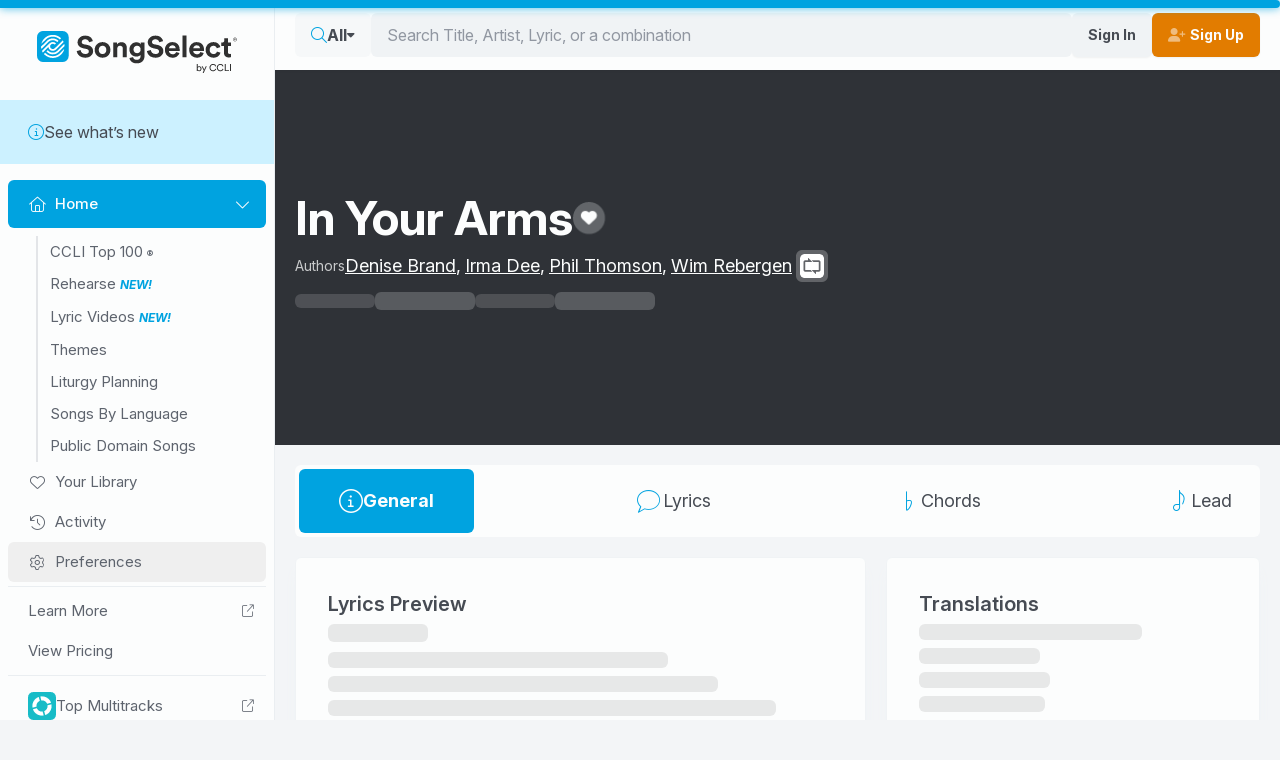

--- FILE ---
content_type: application/javascript
request_url: https://songselect.ccli.com/assets/BasePagination-BTBjjuR-.js
body_size: 394
content:
import{F as C}from"./FormSelect-Kn1st_Sa.js";import{K as F,d as R,_ as M}from"./index-CZVDHq8x.js";import{v as E}from"./@vue-i18n-B-K-9x21.js";import{d as G,c as p,w as S,y as l,o as n,a as o,z as s,v as c,A as b,F as I,J as k,n as N,H as T,t as L}from"./vendor-DKWilgeF.js";const z={key:0,class:"pagination"},A={class:"pagination-wrapper"},j={key:0,class:"pagination-start"},D=["disabled","title"],H=["disabled","title"],J={class:"flex items-center gap-1"},K=["data-page","title","onClick"],U=["disabled","title"],q=["disabled","title"],Q={key:1,class:"pagination-start"},W={class:"pagination-end"},X={key:1,class:"pagination-status"},Y=G({__name:"BasePagination",props:{numPerPage:{},page:{},count:{},placeholder:{type:Boolean},disableNumPerPageSelect:{type:Boolean},numPerPageOptions:{},hideLabel:{type:Boolean},hideEndButtons:{type:Boolean}},emits:["update:numPerPage","update:page"],setup(V,{emit:B}){const v=F(),{t:m}=E.useI18n(),i=V,h=B,u=p(()=>Math.ceil(i.count/i.numPerPage)),f=p({get:()=>i.numPerPage,set:e=>{typeof e=="string"?h("update:numPerPage",parseInt(e)):h("update:numPerPage",e)}}),r=p({get:()=>i.page,set:e=>{typeof e=="string"?h("update:page",parseInt(e)):h("update:page",e)}}),$=p(()=>{let e=Math.max(1,r.value-2);const t=Math.min(e+4,u.value);t-e<5&&(e=Math.max(1,t-4));const d=[];for(let g=e;g<=t;g++)d.push(g);return d}),w=p(()=>(r.value-1)*i.numPerPage),_=p(()=>Math.min(r.value*i.numPerPage,i.count));S(f,y),S(r,y),S(i,y,{deep:!0});function y(){r.value<1?r.value=1:r.value>u.value&&(r.value=u.value)}function P(e){r.value=e}const O=p(()=>i.numPerPageOptions?i.numPerPageOptions.map(e=>({label:m("SV.LIT_NumberOfItemsPerPage",{count:e.toString()}),value:e.toString()})):[{label:m("SV.LIT_NumberOfItemsPerPage",{count:"10"}),value:"10"},{label:m("SV.LIT_NumberOfItemsPerPage",{count:"20"}),value:"20"},{label:m("SV.LIT_NumberOfItemsPerPage",{count:"50"}),value:"50"},{label:m("SV.LIT_NumberOfItemsPerPage",{count:"100"}),value:"100"}]);return(e,t)=>{const d=R,g=C;return l(u)>1&&e.count>0||e.placeholder?(n(),o("div",z,[s("div",A,[e.placeholder?(n(),o("div",Q,[t[6]||(t[6]=s("span",null,[s("span",{class:"placeholder",style:{width:"24px",height:"32px"}})],-1)),t[7]||(t[7]=s("span",null,[s("span",{class:"placeholder",style:{width:"24px",height:"32px"}})],-1)),(n(),o(I,null,k(5,a=>s("span",{key:"paginationplaceholder".concat(a),style:{width:"24px",height:"32px"}},t[5]||(t[5]=[s("span",{class:"placeholder",style:{width:"24px",height:"32px"}},null,-1)]))),64)),t[8]||(t[8]=s("span",null,[s("span",{class:"placeholder",style:{width:"24px",height:"32px"}})],-1)),t[9]||(t[9]=s("span",null,[s("span",{class:"placeholder",style:{width:"24px",height:"32px"}})],-1))])):(n(),o("div",j,[e.hideEndButtons?b("",!0):(n(),o("button",{key:0,id:"SearchResultsPaginationFirstPageButton",type:"button",disabled:e.page<=1,title:e.$t("SV.LIT_GoToFirstPage"),class:"hidden md:inline",onClick:t[0]||(t[0]=a=>P(1))},[c(d,{class:"fa-light fa-chevrons-left"})],8,D)),s("button",{id:"SearchResultsPaginationPreviousPageButton",type:"button",disabled:e.page<=1,title:e.$t("SV.LIT_GoToPrevioustPage"),onClick:t[1]||(t[1]=a=>P(e.page-1))},[c(d,{class:"fa-light fa-chevron-left"})],8,H),s("div",J,[(n(!0),o(I,null,k(l($),a=>(n(),o("button",{key:"pagination".concat(a),type:"button",class:N(["search-results-pagination-go-to-page-button",{active:a===e.page,"hidden md:inline":a<e.page-1||a>e.page+1}]),"data-page":a,title:e.$t("SV.LIT_GoToPage",{page:a}),onClick:Z=>P(a)},T(a),11,K))),128))]),s("button",{id:"SearchResultsPaginationNextPageButton",type:"button",disabled:e.page>=l(u),title:e.$t("SV.LIT_GoToNextPage"),onClick:t[2]||(t[2]=a=>P(e.page+1))},[c(d,{class:"fa-light fa-chevron-right"})],8,U),e.hideEndButtons?b("",!0):(n(),o("button",{key:1,id:"SearchResultsPaginationLastPageButton",type:"button",disabled:e.page>=l(u),title:e.$t("SV.LIT_GoToLastPage"),class:"hidden md:inline",onClick:t[3]||(t[3]=a=>P(l(u)))},[c(d,{class:"fa-light fa-chevrons-right"})],8,q))])),s("div",W,[e.placeholder?(n(),o("div",X,t[10]||(t[10]=[s("span",{class:"placeholder",style:{width:"150px"}},null,-1)]))):(n(),o("div",{key:0,class:N(["pagination-status",{"sr-only":e.hideLabel}])},T(e.$t("SV.MES_PaginationShowing",{start:l(v).formatNumbers(l(w)+1),end:l(v).formatNumbers(l(_)),count:l(v).formatNumbers(e.count)})),3)),e.disableNumPerPageSelect?b("",!0):(n(),o(I,{key:2},[e.placeholder?(n(),L(g,{key:0,id:"SearchResultsNumPerPageSelect",label:e.$t("SV.LIT_NumberOfRowsPerPage"),"hide-label":"",class:"num-page-select",small:"",style:{width:"100px"}},null,8,["label"])):(n(),L(g,{key:1,id:"SearchResultsNumPerPageSelect","model-value":l(f).toString(),label:e.$t("SV.LIT_NumberOfRowsPerPage"),options:l(O),"hide-label":"",class:"num-page-select",small:"","onUpdate:modelValue":t[4]||(t[4]=a=>f.value=parseInt(a))},null,8,["model-value","label","options"]))],64))])])])):b("",!0)}}}),se=M(Y,[["__scopeId","data-v-d9daa014"]]);export{se as _};
//# sourceMappingURL=BasePagination-BTBjjuR-.js.map


--- FILE ---
content_type: application/javascript
request_url: https://songselect.ccli.com/assets/AlbumArtwork-Bao0MNCi.js
body_size: -2554
content:
import{_ as p,d as _}from"./index-CZVDHq8x.js";import{o as a,a as t,z as o,d as y,c as h,t as i,n as s,y as c,v as d,x as g,A as z,T as k}from"./vendor-DKWilgeF.js";import{_ as v}from"./Image.vue_vue_type_script_setup_true_lang-BMFpZ-rb.js";const B={},w={class:"playing-icon"};function $(l,n){return a(),t("div",w,n[0]||(n[0]=[o("span",null,null,-1),o("span",null,null,-1),o("span",null,null,-1)]))}const T=p(B,[["render",$]]),A={key:0,class:"playing-overlay"},C=y({__name:"AlbumArtwork",props:{mediaType:{default:"song"},url:{default:""},darkMode:{type:Boolean,default:!1},playing:{type:Boolean,default:!1},alt:{default:""},fixedMode:{default:"row"},noLazy:{type:Boolean},fetchPriority:{},sizes:{},restrictWidth:{}},setup(l){const n=l,r=h(()=>n.mediaType==="song"?"fa-solid fa-music":"fa-solid fa-film");return(e,I)=>{const f=_,u=v,m=T;return a(),t("div",{class:s(["album-artwork","".concat(e.mediaType," fixed-").concat(e.fixedMode)])},[o("div",{class:s(["content",{empty:!e.url}])},[e.url?(a(),i(u,{key:1,src:e.url,alt:e.alt,rounded:"",transparent:"",sizes:e.sizes,"restrict-width":e.restrictWidth,"no-lazy":e.noLazy,"fetch-priority":e.fetchPriority,"placeholder-icon":c(r)},null,8,["src","alt","sizes","restrict-width","no-lazy","fetch-priority","placeholder-icon"])):(a(),i(f,{key:0,class:s([c(r),"placeholder-icon"])},null,8,["class"]))],2),d(k,{name:"fade"},{default:g(()=>[e.playing?(a(),t("div",A,[d(m)])):z("",!0)]),_:1})],2)}}}),P=p(C,[["__scopeId","data-v-ebfee7fe"]]);export{P as _};
//# sourceMappingURL=AlbumArtwork-Bao0MNCi.js.map
